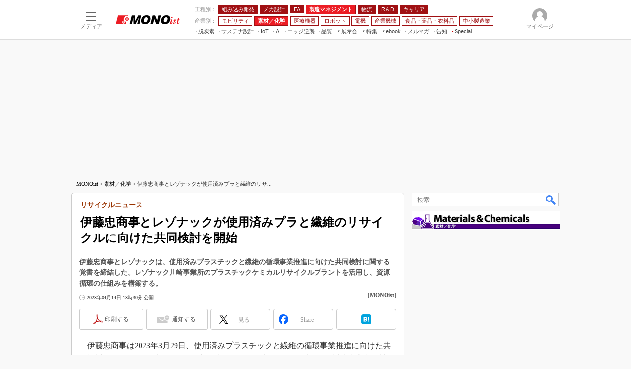

--- FILE ---
content_type: text/html; charset=utf-8
request_url: https://www.google.com/recaptcha/api2/aframe
body_size: 117
content:
<!DOCTYPE HTML><html><head><meta http-equiv="content-type" content="text/html; charset=UTF-8"></head><body><script nonce="ePV9xmQhYkJ5br6bst5mqw">/** Anti-fraud and anti-abuse applications only. See google.com/recaptcha */ try{var clients={'sodar':'https://pagead2.googlesyndication.com/pagead/sodar?'};window.addEventListener("message",function(a){try{if(a.source===window.parent){var b=JSON.parse(a.data);var c=clients[b['id']];if(c){var d=document.createElement('img');d.src=c+b['params']+'&rc='+(localStorage.getItem("rc::a")?sessionStorage.getItem("rc::b"):"");window.document.body.appendChild(d);sessionStorage.setItem("rc::e",parseInt(sessionStorage.getItem("rc::e")||0)+1);localStorage.setItem("rc::h",'1769528892977');}}}catch(b){}});window.parent.postMessage("_grecaptcha_ready", "*");}catch(b){}</script></body></html>

--- FILE ---
content_type: text/javascript;charset=utf-8
request_url: https://id.cxense.com/public/user/id?json=%7B%22identities%22%3A%5B%7B%22type%22%3A%22ckp%22%2C%22id%22%3A%22mkwrt4485rgvyjwj%22%7D%2C%7B%22type%22%3A%22lst%22%2C%22id%22%3A%221rs5bpwcwn6oj1l3f49z9wa00q%22%7D%2C%7B%22type%22%3A%22cst%22%2C%22id%22%3A%221rs5bpwcwn6oj1l3f49z9wa00q%22%7D%5D%7D&callback=cXJsonpCB10
body_size: 207
content:
/**/
cXJsonpCB10({"httpStatus":200,"response":{"userId":"cx:3c05kptbyd2whbablocbplxjr:254h0k1nzcalw","newUser":false}})

--- FILE ---
content_type: application/javascript; charset=utf-8
request_url: https://fundingchoicesmessages.google.com/f/AGSKWxVE5tz6EzuS3ntbrcrtEBL-dPl-RG_Dng-wGjT55irqMwdPZQxITRPPrD9GJ_OWipFinO1vW1gRjIrMRkF_cugsgPT5AfCQD0lUWGzFUP4EAZKrBh4G67g-QqlGd2kwtVuUF1VeIQ==?fccs=W251bGwsbnVsbCxudWxsLG51bGwsbnVsbCxudWxsLFsxNzY5NTI4ODk1LDcxNjAwMDAwMF0sbnVsbCxudWxsLG51bGwsW251bGwsWzcsOSw2XSxudWxsLDIsbnVsbCwiZW4iLG51bGwsbnVsbCxudWxsLG51bGwsbnVsbCwxXSwiaHR0cHM6Ly9tb25vaXN0Lml0bWVkaWEuY28uanAvbW4vYXJ0aWNsZXMvMjMwNC8xNC9uZXdzMDA3Lmh0bWwiLG51bGwsW1s4LCJsUmZLTTBOMWNUMCJdLFs5LCJlbi1VUyJdLFsxOSwiMiJdLFsxNywiWzBdIl0sWzI0LCIiXSxbMjksImZhbHNlIl1dXQ
body_size: 220
content:
if (typeof __googlefc.fcKernelManager.run === 'function') {"use strict";this.default_ContributorServingResponseClientJs=this.default_ContributorServingResponseClientJs||{};(function(_){var window=this;
try{
var qp=function(a){this.A=_.t(a)};_.u(qp,_.J);var rp=function(a){this.A=_.t(a)};_.u(rp,_.J);rp.prototype.getWhitelistStatus=function(){return _.F(this,2)};var sp=function(a){this.A=_.t(a)};_.u(sp,_.J);var tp=_.ed(sp),up=function(a,b,c){this.B=a;this.j=_.A(b,qp,1);this.l=_.A(b,_.Pk,3);this.F=_.A(b,rp,4);a=this.B.location.hostname;this.D=_.Fg(this.j,2)&&_.O(this.j,2)!==""?_.O(this.j,2):a;a=new _.Qg(_.Qk(this.l));this.C=new _.dh(_.q.document,this.D,a);this.console=null;this.o=new _.mp(this.B,c,a)};
up.prototype.run=function(){if(_.O(this.j,3)){var a=this.C,b=_.O(this.j,3),c=_.fh(a),d=new _.Wg;b=_.hg(d,1,b);c=_.C(c,1,b);_.jh(a,c)}else _.gh(this.C,"FCNEC");_.op(this.o,_.A(this.l,_.De,1),this.l.getDefaultConsentRevocationText(),this.l.getDefaultConsentRevocationCloseText(),this.l.getDefaultConsentRevocationAttestationText(),this.D);_.pp(this.o,_.F(this.F,1),this.F.getWhitelistStatus());var e;a=(e=this.B.googlefc)==null?void 0:e.__executeManualDeployment;a!==void 0&&typeof a==="function"&&_.To(this.o.G,
"manualDeploymentApi")};var vp=function(){};vp.prototype.run=function(a,b,c){var d;return _.v(function(e){d=tp(b);(new up(a,d,c)).run();return e.return({})})};_.Tk(7,new vp);
}catch(e){_._DumpException(e)}
}).call(this,this.default_ContributorServingResponseClientJs);
// Google Inc.

//# sourceURL=/_/mss/boq-content-ads-contributor/_/js/k=boq-content-ads-contributor.ContributorServingResponseClientJs.en_US.lRfKM0N1cT0.es5.O/d=1/exm=ad_blocking_detection_executable,kernel_loader,loader_js_executable,web_iab_tcf_v2_signal_executable/ed=1/rs=AJlcJMwSx5xfh8YmCxYY1Uo-mP01FmTfFQ/m=cookie_refresh_executable
__googlefc.fcKernelManager.run('\x5b\x5b\x5b7,\x22\x5b\x5bnull,\\\x22itmedia.co.jp\\\x22,\\\x22AKsRol-8qbQjlDpJJJ4JuIePVCHJF1Xw3JdEtxXZLlt4DqypL-tstbqloqHzsipmQ9OuvY3UVAZE6Nh6bVU6E3pi0KRPZ4rXfCa6YNYllKbdrB5Kf-1adaFSWazDIAql8ZGnbPfRzzu6JgD8P4K1V002HZvyjT0KYQ\\\\u003d\\\\u003d\\\x22\x5d,null,\x5b\x5bnull,null,null,\\\x22https:\/\/fundingchoicesmessages.google.com\/f\/AGSKWxXO09hsFpPViokHnj3geGsZuoRyZKXIQUTgi96NKDaKWhJZc5afd1Y8g84At8I_1qYfvj73wtt5WGgRjYbyyM9W5TrsM4H0reAIQyTCVMIQ8mNwhzOh4q5-BkFBEY3l9LNOlf7ctw\\\\u003d\\\\u003d\\\x22\x5d,null,null,\x5bnull,null,null,\\\x22https:\/\/fundingchoicesmessages.google.com\/el\/AGSKWxV28dhBlWQmXjjUOqTHRn0AwKftzxHRxR5ZaB9rzip5iHH__ML3KTQrp9H-E3Bz4zKfeFBgBax_wC3Nf0y0CQPhVft6EpoKPmNo3IWPeKJP83LJLnKzxdwIGWUgiAvvSq9mgofBuA\\\\u003d\\\\u003d\\\x22\x5d,null,\x5bnull,\x5b7,9,6\x5d,null,2,null,\\\x22en\\\x22,null,null,null,null,null,1\x5d,null,\\\x22Privacy and cookie settings\\\x22,\\\x22Close\\\x22,null,null,null,\\\x22Managed by Google. Complies with IAB TCF. CMP ID: 300\\\x22\x5d,\x5b3,1\x5d\x5d\x22\x5d\x5d,\x5bnull,null,null,\x22https:\/\/fundingchoicesmessages.google.com\/f\/AGSKWxV64lBAIttWPJ1yzOykQuC8Q48dP-gnaAQDy-5cmtjJrCpWbJjlUZRApyR3bNECPPTvz3Jz9lO3iTMv6r8li4OAKZrp48WjXg-4YPqmee6LcezrmdaClP8k3IrckjUx-rREjzZnxQ\\u003d\\u003d\x22\x5d\x5d');}

--- FILE ---
content_type: application/javascript
request_url: https://monoist.itmedia.co.jp/js/mn/rss_article_monoLibrary_812.js?date=202601272351
body_size: 607
content:
(function(){
	let i, title, link, html = '', cutText = /^\[.+\]\s/;
	const id = document.getElementById('colBoxMonoLibrary');
	const list = [
			{title: '[MONOist編集部] MWE2025　注目の電磁波吸収体などまとめ',link: 'https://wp.techfactory.itmedia.co.jp/contents/95321'},
			{title: '[MONOist編集部] JASIS2025 注目製品まとめ、最新のラボ作業自動化システムなど',link: 'https://wp.techfactory.itmedia.co.jp/contents/94371'},
			{title: '[MONOist編集部] リチウムイオン電池検知システムまとめ　vol.1',link: 'https://wp.techfactory.itmedia.co.jp/contents/93384'},
			{title: '[MONOist編集部] レゾナック研究開発拠点「共創の場」「PMiC」取材レポート',link: 'https://wp.techfactory.itmedia.co.jp/contents/92827'},
			{title: '[MONOist編集部] ものづくり ワールド2025　注目材料まとめ',link: 'https://wp.techfactory.itmedia.co.jp/contents/92414'},
	{}];
	html += '<div class="colBoxHead"><h2><a href="http://techfactory.itmedia.co.jp/">TechFactory ホワイトペーパー新着情報</a></h2><span class="prmark">PR</span></div>';
	html += '<div class="colBoxInner"><div class="colBoxUlist"><ul>';
	for (i=0; i<list.length-1; i++) {
		title = list[i].title.replace(cutText,'');
		link = list[i].link;
		html += '<li><a href="' + link + '">' + title + '</a></li>';
	}
	html += '</ul></div></div>';
	id.innerHTML = html;
})();

--- FILE ---
content_type: application/javascript
request_url: https://monoist.itmedia.co.jp/js/article.js?date=202501141040
body_size: 2890
content:
function printNotITMID(elem){
	var cssname = '/css/print.css';
	var head = document.getElementsByTagName('head')[0];
	var css = head.getElementsByTagName('link');
	var target = [];
	for(var i = 0; i < css.length; i++){
		if(css[i].href.match(cssname)){
			target.push(css[i]);
			break;
		}
	}
	if(target.length == 0){
		this.wraplogo = document.createElement('div');
		this.wraplogo.style.margin = '0 0 10px';
		this.wraplogo.appendChild(printNotITMID.createLOGO());
		document.body.insertBefore(this.wraplogo,document.body.childNodes[0]);
		head.appendChild(printNotITMID.createCSS(cssname));
		elem.innerHTML = 'Web表示に切り替える';
	}else{
		document.body.removeChild(this.wraplogo);
		head.removeChild(target[0]);
		elem.innerHTML = 'プリント表示に切り替える';
	}
};
printNotITMID.createCSS = function(cssname){
	var css = document.createElement('link');
	css.setAttribute('rel','stylesheet');
	css.setAttribute('href',cssname);
	css.setAttribute('type','text/css');
	css.setAttribute('media','all');
	return css;
};
printNotITMID.createLOGO = function(){
	var logo = document.createElement('img');
	logo.setAttribute('src',imgSrv() + '/images/logo/150_' + masterChannel() + '_bgw.gif');
	return logo;
};

/* スーパーバナー画像ローテーション（ITN = DOM , 以外 = document.write） - 2012/03/14
---------------------------------------------------------------------*/
function BANNER_ROTATE(data){

	// 配列数からランダム値を取り出す
	var i = Math.floor(Math.random() * (data['data'].length - 1));

	// 変数設定
	var swf = data['data'][i]['swf'];
	var gif = data['data'][i]['gif'];
	var url = data['data'][i]['link'];
	var clicktag = data['data'][i]['clicktag'];
	var width = data['data'][i]['width'];
	var height = data['data'][i]['height'];
	var bannerid = 'colBoxMiddleSwfRotate_' + swf + '_' + gif;
	bannerid = bannerid.replace(/(\/|\.|\_)/g,'');

	// div 作成しながら jpg|gif の設定
	document.write('<div id="' + bannerid + 'wrap" style="position:relative;z-index:100;">');
	document.write('<div id="' + bannerid + '" style="z-index:200;">');
	if(gif != '') document.write('<a href="' + url + '" onClick="' + clicktag + '"><img src="' + imgSrv() + gif + '"></a>');
	document.write('</div>');
	if(swf != '') document.write('<a href="' + url + '" onClick="' + clicktag + '" style="display:block;width:' + width + 'px;height:' + height + 'px;position:absolute;top:0;left:0;z-index:1000;background:transparent;"><img src="' + imgSrv() + '/images/spacer.gif" width="' + width + '" height="' + height + '"></a>');
	document.write('</div>');

	// swf 指定があったら
	if(swf != ''){

		// ライブラリを呼び出す
		setJs('/js/lib/swfobject.js');

		// ライブラリは非同期読み込みなので念のため遅延実行させる
		setTimeout(function(){

			// ライブラリ内関数が使用可能になったら実行
			domWait('swfobject.embedSWF',function(){
				var flashvars = {};
			
				// 上にマスクするため透過設定
				var params = {wmode:'transparent'};

				var attributes = {};
				swfobject.embedSWF(swf,bannerid,width,height,'9.0.0','',flashvars,params);
			});
		},500);
	}

	// スーパーバナーだったら
	if(data['position'] == 'ITN'){
		if(!document.getElementById('globalHeaderMiddle')) return false;
		if(!document.getElementById('ITN')){
			var ITN = document.createElement('div');
			ITN.setAttribute('id','ITN');
			ITN.appendChild(document.getElementById(bannerid));
			document.getElementById('globalHeaderMiddle').appendChild(ITN);
		}else{
			document.getElementById('ITN').appendChild(document.getElementById(bannerid));
		}
	}
	return true;
};

/* 代替バナーSWF - 2011/12/20
---------------------------------------------------------------------*/
function BANNER_SWF(data){
	if(data['swf'] == '' && data['gif'] == '') return false;
	if(data['swf'] != ''){
		setJs('/js/lib/swfobject.js');
		domWait('swfobject.embedSWF',function(){
			swfobject.embedSWF(data['swf'],'colBoxMiddleSwf_' + data['swf'] + '_' + data['gif'],data['width'],data['height'],'9.0.0');
		});
	}
	if(!document.getElementById('globalHeaderMiddle')) return false;
	if(!document.getElementById('colBoxMiddleSwf_' + data['swf'] + '_' + data['gif'])) return false;
	document.getElementById('globalHeaderMiddle').appendChild(document.getElementById('colBoxMiddleSwf_' + data['swf'] + '_' + data['gif']));
	return true;
};

/* 代替ロゴオフセット - 11/12/20
---------------------------------------------------------------------*/
function BANNER_LOGO_OFFSET_X(data){
	if(!data['x']) return false;
	if(!document.getElementById('globalLogo')) return false;
	var logo = document.getElementById('globalLogo');
	var logoX = parseInt(jQuery(logo).css('left'));
	logo.style.left = logoX + data['x'] + 'px';
	return true;
};
function BANNER_LOGO_OFFSET_Y(data){
	if(!data['y']) return false;
	if(!document.getElementById('globalLogo')) return false;
	var logo = document.getElementById('globalLogo');
	var logoY = parseInt(jQuery(logo).css('top'));
	logo.style.top = logoY + data['y'] + 'px';
	return true;
};

/* 代替ロゴリンク先変更 - 11/12/20
---------------------------------------------------------------------*/
function BANNER_LOGO_LINK(data){
	if(!data['link']) return false;
	if(!document.getElementById('globalLogo')) return false;
	var logo = document.getElementById('globalLogo').getElementsByTagName('a')[0];
	logo.href = data['link'];
	return true;
};

/* 企画用ミドル扉絵設定 - 19/09/24 RD60112
---------------------------------------------------------------------*/
function HEADER_BANNER(data){
	window.addEventListener("load", function(event) {
		var d = document;
		if(!d.getElementById("g_nav")) return false;
		var g_nav = d.getElementById("g_nav");
		g_nav.innerHTML = "";
		g_nav.id = "LogoHeader";

		var div = d.createElement('div');
		div.id = "headerBanner";
		div.style.textAlign = "center";

		var link = d.createElement('a');
		if(!data.link){
			link.href = "javascript:void(0)";
			link.style ="cursor: default";
		} else {
			link.href = data.link;
		}

		var img = d.createElement('img');

		img.src = imgSrv()+data.image;
		img.width =data.width.replace('px','');
		img.height = data.height.replace('px','')
		
		g_nav.appendChild(div).appendChild(link).appendChild(img);
	});
}

/* 関連記事最後のページ以外アブストラクト削除 - 2013/04/10
--------------------------------------------------------*/
function endlinkAll(){

	// 記事ではない
	// ページ送りがない場合（単一ページ）はなにもしない
	// 最終ページはなにもしない
	// 関連記事＆関連リンクがない
	// 関連記事が 1 件もない
	if(masterType() != 'article') return false;
	if(!document.getElementById('prev') || !document.getElementById('numb') || !document.getElementById('next')) return false;
	if(document.getElementById('end')) return false;
	if(!document.getElementById('endlinkConnection')) return false;
	if(!document.getElementById('endlink-art1')) return false;

	// 各関連記事取得
	var endlinks = document.getElementById('endlink-art1').parentNode.getElementsByTagName('li');

	// 関連記事＆関連リンクに class 名つける
	var endlink = document.getElementById('endlinkConnection');
	endlink.className += ' endlink2column';

	// アブストラクト削除
	for(var i = 0; i < endlinks.length; i++){
		endlinks[i].innerHTML = endlinks[i].innerHTML.replace(/<(br|BR)>(\n)?.+/,'');
	}
	return false;
};

/* 書式クリックアクション - 2014/02/26
--------------------------------------------------------*/
function setClick(param){
	var e = param['elem'];
	e.style.opacity = 1;
	return;
};
/* マスク要素の存在チェックと取得
--------------------------------------------------------*/
/**
 * searchMembersControl : ％メンバー用マスクの存在チェックと対象要素取得
 * @return  {Object} exist : ％メンバー用マスクの有無（true/false)、Objects : 対象要素
 */
 function searchMembersControl(){
	let membersControl = document.getElementById('CmsMembersControl');
	let result = {
		exist:!!membersControl,
		Objects:membersControl
	};
	return result;
}
/**
 * searchImageMask : 画像マスクの存在チェックと対象要素取得
 * @return  {Object} exist : 画像マスクの有無（true/false)、Objects : 対象要素
 */
function searchImageMask(){
	let isImageMask = false;
	let images = document.getElementById("cmsBody").getElementsByTagName("img");
	let maskImages = [];
	for(let i = 0; i < images.length; i++){
		if(images[i].src.match('_MASK.')){
			isImageMask = true;
			maskImages.push(images[i]);
		}
	}
	let result = {
		exist:isImageMask,
		Objects:maskImages
	};
	return result;
}
/**
 * searchSubscription : subscription マスクの存在チェックと対象要素取得
 * @return  {Object} exist : subscription マスクの有無（true/false)、Objects : 対象要素
 */
function searchSubscription(){
	const subscription = document.getElementById('cmsBody').getElementsByClassName('subscription');
	const subscriptionType = (function(){
		const m = getMETA('cXenseParse:itm-subsc-type');
		return m ? m.content : 'none';
	})();
	let result = {
		exist:!!subscription.length,
		Objects:subscription,
		type:subscriptionType
	};
	return result;
}

--- FILE ---
content_type: text/javascript;charset=utf-8
request_url: https://p1cluster.cxense.com/p1.js
body_size: 116
content:
cX.library.onP1('1rs5bpwcwn6oj1l3f49z9wa00q');


--- FILE ---
content_type: application/javascript; charset=utf-8
request_url: https://fundingchoicesmessages.google.com/f/AGSKWxXZ1IJtI5Byl9T2g_KpPl3RfJRtm9Uru64b_X4VwBgKnxnHMXzOm3zadBm-LzaGYOyDzXA43dBUZH2XnDFkoivdkzz7nO39d-g5msmpCMt_kGmWi8NBDqoZr94De_u228HOwn4oXTiNXcs5OdCfPtEBfk2hhmBQsXE_b6ivdl6JmfGXGgpENjTa54ts/_-advert-label-_ads_single_/iframeadopinionarticle_/adscloud.-advertising/assets/
body_size: -1286
content:
window['4e900d7c-1653-4b11-bf03-6ffb507e33b0'] = true;